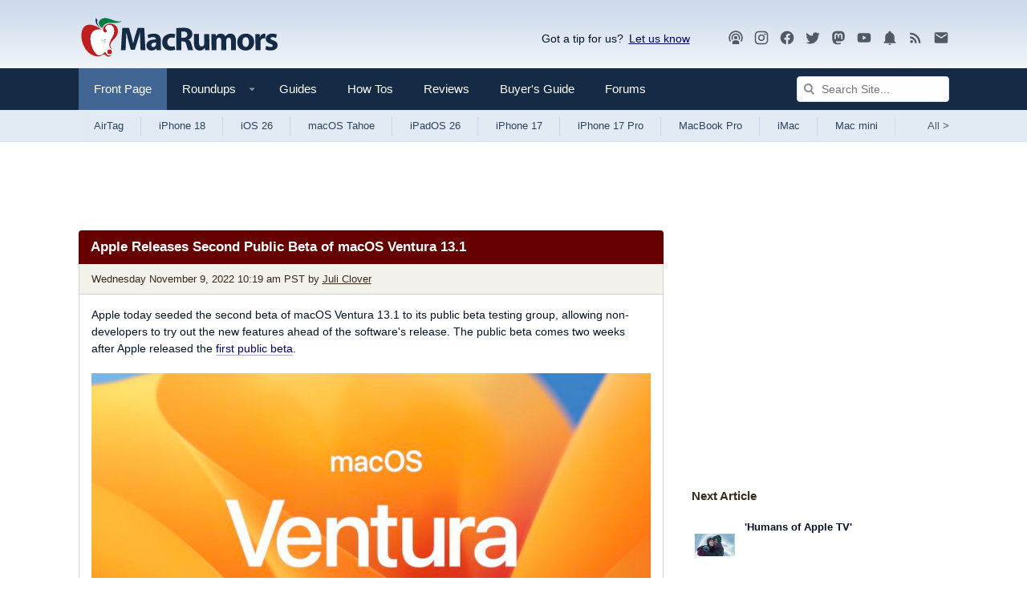

--- FILE ---
content_type: text/plain; charset=utf-8
request_url: https://ads.adthrive.com/http-api/cv2
body_size: 5194
content:
{"om":["01dy2a56","04897otm","04f5pusp","0929nj63","0iyi1awv","0kjg2kr7","0l57mahn","0sm4lr19","0y4hf6zu","1","1011_302_56233481","1011_302_56233493","1011_302_56233497","101780_1891/85406","10310289136970_573918491","10310289136970_594352012","10ua7afe","11142692","11509227","1162AC86ADP1891/85406","11896988","119_6230649","12010080","12010084","12010088","124682_771","124683_75","124843_10","124844_24","124848_8","126xosdr","12gfb8kp","13mvd7kb","1453468","17_24104642","17_24794113","17_24794125","17_24794136","1891/84814","197279666","1bmp02l7","1g5heict","1h2986rfk37","1h6rfk37","1ns7eul1","202430_200_EAAYACog7t9UKc5iyzOXBU.xMcbVRrAuHeIU5IyS9qdlP9IeJGUyBMfW1N0_","202442555","202469196","206_549410","2132:44848335","2132:45980824","2179:578606630524081767","2249:665741101","2249:674673728","2249:691910064","2249:704141019","2307:01dy2a56","2307:04897otm","2307:2gev4xcy","2307:4c9wb6f0","2307:5g9x6tt0","2307:5l03u8j0","2307:66r1jy9h","2307:6wbm92qr","2307:6zt4aowl","2307:7uqs49qv","2307:8orkh93v","2307:8z17070k","2307:9925w9vu","2307:9aisslzz","2307:9ofmoaig","2307:axmcz365","2307:bz4o9532","2307:f04zcoco","2307:fmbueqst","2307:gc5fka43","2307:hu17lm1b","2307:hxxvnqg0","2307:iifutzct","2307:jzqxffb2","2307:kr427sl9","2307:nbbqie61","2307:nwbpobii","2307:o8icj9qr","2307:owpdp17p","2307:plth4l1a","2307:ppn03peq","2307:s2ahu2ae","2307:sdeo60cf","2307:sj78qu8s","2307:tndjvjkm","2307:tvhhxsdx","2307:ul0w35qo","2307:v958nz4c","2307:wih2rdv3","2307:x9zgvd8e","2307:xnx5isri","2307:zfaa9uvx","2307:zp0ia0an","23595971","23786257","23pz5ng5","23t9uf9c","2409_15064_70_86698023","2409_15064_70_86739708","2409_25495_176_CR52241413","2409_25495_176_CR52241414","2409_25495_176_CR52241417","2409_25495_176_CR52241419","2409_25495_176_CR52250022","2409_25495_176_CR52250032","24598434","248493037","24xairda","25_8b5u826e","25_cfnass1q","25_hgrz3ggo","25_nin85bbg","25_op9gtamy","25_ti0s3bz3","25_utberk8n","25_vfvpfnp8","25_zwzjgvpw","262592","262808","2662_193864_T26575041","26693891","2676:86082706","2676:86434089","2676:86690080","2676:86698029","2676:86698143","2676:86739704","2676:87046810","2676:87046900","2715_9888_262592","2715_9888_522710","2715_9888_547788","28152873","28933536","29414696","29414711","2ud6yh0p","2v4qwpp9","2vx824el","2whm7rx3","2yk07hi2","306_24766960","306_24794136","308_125203_21","31809564","33652160","34182009","3490:CR52250022","3490:CR52250032","34eys5wu","35371504","3636:6286606","3646_185414_T26335189","3658_1406006_T26266038","3658_1406006_T26266040","3658_204423_gi7efte4","3658_252262_T26565232","3658_645259_T26526032","3658_68620_T26526141","3658_93957_T26479487","3702_139777_24765477","3702_139777_24765483","3702_139777_T26561563","381513943572","3822:24417995","39364467","39989240","39_76_684f98af-20cb-43b9-888c-36c56ac7f2c5","39_76_c51eb673-a85a-4a21-801c-f48e51ed57ef","3LMBEkP-wis","3v5u0p3e","3x0i061s","3yuxoojp","409_216386","409_216406","409_225992","42231859","43016516","43919985","44023623","458901553568","462615644","47192068","47370256","47633464","48417837","485027845327","49039749","4941618","4972640","4aqwokyz","4bzcxdwk","4c9wb6f0","4etfwvf1","4fk9nxse","4t298iczzkv","4weg6e6x","4ycbs6xn","4yesq9qe","4zai8e8t","52136743","52136747","52137182","52141873","522754849","5316_139700_24bb9d5d-487a-4688-874e-6e8caa5997a5","5316_139700_44d12f53-720c-4d77-aa3f-2c657f68dcfa","5316_139700_5101955d-c12a-4555-89c2-be2d86835007","5316_139700_892539b2-17b7-4110-9ce7-200203402aac","5316_139700_978023aa-d852-4627-8f12-684a08992060","5316_139700_bd0b86af-29f5-418b-9bb4-3aa99ec783bd","5316_139700_d2b31186-c58d-41dc-86a4-530f053c04b0","53v6aquw","542557320","549410","549423","5510:2whm7rx3","5510:tjymxbdc","55167461","554443","554459","554462","554470","5563_66529_OADD2.7353135342683_1C1R07GOEMYX1FANED","557_409_220363","557_409_220364","557_409_228055","557_409_228077","557_409_228105","558_93_u4atmpu4","56071098","564549740","56635945","56894145","579121053608376283","583652883178231326","591536735774266318","59818357","59873223","5j2wfnhs","5twkadjj","5wde916w","6026507537","6026575677","609577512","60f5a06w","61085224","61213159","61456734","618876699","618980679","619089559","61932920","62159714","62187798","6226506213","6226528609","6226530649","6226543715","6226563631","6226563651","6250_66552_1165892183","627301267","628013471","628013474","628015148","628086965","628153053","628153170","628223277","628359889","628360579","628360582","628444259","628444349","628444439","628456310","628456382","628622163","628622169","628622172","628622175","628622178","628622250","628683371","628687043","628687157","628687460","628687463","62873662","628803013","628841673","629007394","629009180","629168001","629168010","629168565","629171196","629171202","629234167","62950770","62971378","62987257","63037884","63050097","630928655","63093165","63166899","632270819","632426865","632526247","632542639","632543287","6326509215","6365_61796_784880263591","6365_61796_784880275657","6365_61796_785326944429","6365_61796_785326944621","6365_61796_785451845885","6365_61796_785577244316","6365_61796_793380707033","636910768489","63barbg1","651637446","651637462","6547_67916_KolJ97sPxWBHMV9pXV1T","6547_67916_RGr9T6oAJ8UecEoB66K1","6547_67916_jh2RrLICQ0nIdGxLz34y","6547_67916_rKTAw0E9UEPZrD09SuPX","6547_67916_talKEcKRRJKBdew88QVJ","6547_67916_tc9sGuh1nqkzto7KWF8Z","6547_67916_zd1BVHYw7KMhS05b3IXI","659216891404","659713728691","66m08xhz","673375558002","677843517","677915219","680_99480_700109393","680_99480_703886392","68rseg59","690_99485_1610326628","695879898","696622106","6bfbb9is","6ejtrnf9","6l5qanx0","6q298h50f77","6tj9m7jw","6wbm92qr","702397981","702423494","705115233","705115332","705115442","705115523","705116521","705127202","708073191","708074740","708727053","709951512","73mggl4h","74243_74_18482790","74243_74_18482791","74243_74_18482792","74243_74_18484065","74_18482790","74wv3qdx","7732580","795045396923","795411476346","795444949150","795525990176","795539517552","7imiw6gw","8151675","8152859","8152878","8152879","8154366","8193076","8193078","83447655","86434328","86877981","86v96cm6","88rv7n3t","8b5u826e","8becnbf0","8doidghg","8edb3geb","8o298rkh93v","8orkh93v","8w4klwi4","9057/0328842c8f1d017570ede5c97267f40d","9057/0da634e56b4dee1eb149a27fcef83898","9057/1ed2e1a3f7522e9d5b4d247b57ab0c7c","9057/211d1f0fa71d1a58cabee51f2180e38f","9057/37a3ff30354283181bfb9fb2ec2f8f75","97298tc94in","97_8193073","97_8193078","9d5f8vic","9k2l3hhd","9nex8xyd","9rqgwgyb","9ttmw0rw","9uox3d6i","9uv8wyk4","a3ts2hcp","a6ehim9f","af9kspoi","alhocaus","arkbrnjf","axw5pt53","b3dfwyv7","b4fc2141","b90cwbcd","bcvte0fg","bd5xg6f6","bmp4lbzm","bop8ah9a","bpwmigtk","bs298gbu9lt","bwthmrr1","bxvl2c9f","bz4o9532","c0mw623r","c1hsjx06","ckmb4c3j","clca5z2o","cr-0ychb9guuatj","cr-39qkyn25u9vd","cr-56n4pouyubwe","cr-6ovjht2eu9vd","cr-6ovjht2eubwe","cr-aaw20e1subwj","cr-aaw20e2pubwj","cr-aaw20e2vubwj","cr-aawz2m7uubwj","cr-h6q46o706lrgv2","cr-j5th5i2ru9vd","cr-j5th5i2rubwe","cr-j928sbuwu9vd","cr-j928sbuwuatj","cr-r5fqbsaru9vd","cr-r5fqbsarubwe","cr-v20ikoh7u9vd","cr-w589zbb8uatj","cr-wzt6eo5fu9vd","czt3qxxp","d5vvlprf","d7jlfyzd","e2c76his","efvt03on","enxhgiqx","ey8vsnzk","f04zcoco","f0u03q6w","f3h9fqou","f8e4ig0n","fdujxvyb","fmbueqst","fruor2jx","gi7efte4","hd03otsi","hffavbt7","hfqgqvcv","hgrz3ggo","hhfvml3d","hu17lm1b","hzh74smw","i90isgt0","iaqttatc","iifutzct","ixloxmvy","j1xlxeqb","j4r0agpc","jaewo2n1","jsu57unw","jzqxffb2","k2xfz54q","k8b2vse7","kbsid360","kk5768bd","knoebx5v","ksrdc5dk","ktdcyqzy","kv5d2cy1","leb6igu0","lhgwl31z","ll77hviy","lnjulq1w","lv9r1zs2","mj42kbqk","mnzinbrt","mvvdiixj","n8w0plts","nbbqie61","nnkhm999","nwbpobii","o5xj653n","o8icj9qr","ofoon6ir","oj70mowv","owg2zchv","oz298jg3ycj","ozjg3ycj","p0odjzyt","piwneqqj","pl298th4l1a","plth4l1a","pm9dmfkk","q0j2syjy","q855phcn","q9frjgsw","qhj5cnew","qqvgscdx","qt09ii59","r1298vz35ov","r1vz35ov","r5cmledu","riaslz7g","rxj4b6nw","s04zsea2","s2ahu2ae","s4s41bit","sbkk6qvv","sdeo60cf","sflyeogy","sj78qu8s","sl29857pdtd","sl57pdtd","svinlp2o","ti0s3bz3","tkyqaeto","tvhhxsdx","u4atmpu4","u9vfnfew","uis65v79","uqk9ow4n","utberk8n","uykfdhoc","v4rfqxto","v6298jdn8gd","v705kko8","vdcb5d4i","ven7pu1c","vwg10e52","w6eb7c37","w82ynfkl","wix9gxm5","wjot4zz6","wmvnyrcb","wu5bm8g3","wu5qr81l","wxfnrapl","x0ybtbv9","xau90hsg","xgjdt26g","xnx5isri","xwhet1qh","xzw08sf7","y51tr986","yass8yy7","yi6qlg3p","yl6g9raj","z2frsa4f","zfexqyi5","zg0n0drt","zmri9v9c","zqr5evgv","zs3aw5p8","zvfjb0vm","zw6jpag6","zwzjgvpw","2343608","2343609","2343612","2343613","2344374","2344375","2344386","5700:672549180","5700:672552173","638791959","638794438","643846157","672549180","672552173","707249248","7942757","7967351","7979132","7979135","cr-e9x05e8u27sm0","cr-e9x05e8u27uiu","cr-e9x05e8u27vix","cr-e9x05e8u27vjv","cr-e9x05h3s17sm0","cr-e9x05h3s17uiu","cr-e9x05h3s17vix","cr-e9x05h3s17vjv","cr-eas10j0u07sm0","cr-eas10j0u07uiu","cr-eas10j0u07vix","cr-edry0m0xt7sm0","cr-f6wv0m1t17sm0","cr-f6wv0m1t17uiu","f9cpze7e","nodohvfi","qnqfz5kx","t8wl12j1"],"pmp":[],"adomains":["123notices.com","1md.org","about.bugmd.com","acelauncher.com","adameve.com","akusoli.com","allyspin.com","arthrozene.com","askanexpertonline.com","atomapplications.com","bassbet.com","betsson.gr","biz-zone.co","bizreach.jp","braverx.com","bubbleroom.se","bugmd.com","buydrcleanspray.com","buysplashcleaner.com","byrna.com","capitaloneshopping.com","clarifion.com","combatironapparel.com","controlcase.com","convertwithwave.com","cotosen.com","countingmypennies.com","couponthatworks.com","cratedb.com","croisieurope.be","cs.money","dallasnews.com","definition.org","derila-ergo.com","dhgate.com","dhs.gov","displate.com","dothisforliver.com","easyprint.app","easyrecipefinder.co","easyview.app","ebook1g.peptidesciences.com","fabpop.net","familynow.club","filejomkt.run","fla-keys.com","folkaly.com","g123.jp","gameswaka.com","getbugmd.com","getconsumerchoice.com","getcubbie.com","gowavebrowser.co","gowdr.com","gransino.com","gratefulfinance.com","grosvenorcasinos.com","guard.io","hashtagchatter.com","hero-wars.com","holts.com","instantbuzz.net","investmentguru.com","itsmanual.com","jackpotcitycasino.com","justanswer.com","justanswer.es","la-date.com","lightinthebox.com","liverhealthformula.com","liverrenew.com","local.com","lovehoney.com","lowerjointpain.com","lulutox.com","lumoslearning.com","lymphsystemsupport.com","manuals-help.com","manualsdirectory.org","meccabingo.com","medimops.de","mensdrivingforce.com","millioner.com","miniretornaveis.com","mobiplus.me","mxplayer.in","myiq.com","nailfungus.ca","national-lottery.co.uk","naturalhealthreports.net","nbliver360.com","nervepaindiscovery.com","nikke-global.com","nordicspirit.co.uk","nuubu.com","onlinemanualspdf.co","original-play.com","outliermodel.com","paperela.com","paradisestays.site","parasiterelief.com","parasitesnomore.com","peta.org","photoshelter.com","plannedparenthood.org","playvod-za.com","printeasilyapp.com","printwithwave.com","profitor.com","prostaluxformula.com","quicklearnx.com","quickrecipehub.com","rakuten-sec.co.jp","rangeusa.com","refinancegold.com","robocat.com","royalcaribbean.com","saba.com.mx","shift.com","simple.life","spinbara.com","systeme.io","taboola.com","tackenberg.de","temu.com","tenfactorialrocks.com","theoceanac.com","topaipick.com","totaladblock.com","twinkl.com","usconcealedcarry.com","vagisil.com","vegashero.com","vegogarden.com","veryfast.io","viewmanuals.com","viewrecipe.net","viewtemplates.com","votervoice.net","vuse.com","wavebrowser.co","wavebrowserpro.com","weareplannedparenthood.org","winred.com","xiaflex.com","yourchamilia.com"]}